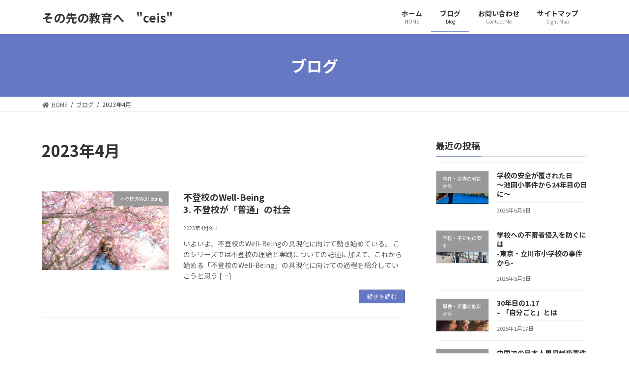

--- FILE ---
content_type: text/html; charset=UTF-8
request_url: https://ceis-kyouiku.com/2023/04/
body_size: 14896
content:
<!DOCTYPE html>
<html lang="ja">
<head>
<meta charset="utf-8">
<meta http-equiv="X-UA-Compatible" content="IE=edge">
<meta name="viewport" content="width=device-width, initial-scale=1">

<title>2023年4月 | その先の教育へ　&quot;ceis&quot;</title>
<meta name='robots' content='max-image-preview:large' />
<link rel='dns-prefetch' href='//stats.wp.com' />
<link rel='dns-prefetch' href='//www.googletagmanager.com' />
<link rel='dns-prefetch' href='//pagead2.googlesyndication.com' />
<link rel="alternate" type="application/rss+xml" title="その先の教育へ　&quot;ceis&quot; &raquo; フィード" href="https://ceis-kyouiku.com/feed/" />
<link rel="alternate" type="application/rss+xml" title="その先の教育へ　&quot;ceis&quot; &raquo; コメントフィード" href="https://ceis-kyouiku.com/comments/feed/" />
<meta name="description" content="2023年4月 の記事 その先の教育へ　&quot;ceis&quot; 事件、事故、災害、教育課題の教訓を「その先の教育」へ" /><style id='wp-img-auto-sizes-contain-inline-css' type='text/css'>
img:is([sizes=auto i],[sizes^="auto," i]){contain-intrinsic-size:3000px 1500px}
/*# sourceURL=wp-img-auto-sizes-contain-inline-css */
</style>
<link rel='stylesheet' id='vkExUnit_common_style-css' href='https://ceis-kyouiku.com/wp-content/plugins/vk-all-in-one-expansion-unit/assets/css/vkExUnit_style.css?ver=9.112.3.0' type='text/css' media='all' />
<style id='vkExUnit_common_style-inline-css' type='text/css'>
:root {--ver_page_top_button_url:url(https://ceis-kyouiku.com/wp-content/plugins/vk-all-in-one-expansion-unit/assets/images/to-top-btn-icon.svg);}@font-face {font-weight: normal;font-style: normal;font-family: "vk_sns";src: url("https://ceis-kyouiku.com/wp-content/plugins/vk-all-in-one-expansion-unit/inc/sns/icons/fonts/vk_sns.eot?-bq20cj");src: url("https://ceis-kyouiku.com/wp-content/plugins/vk-all-in-one-expansion-unit/inc/sns/icons/fonts/vk_sns.eot?#iefix-bq20cj") format("embedded-opentype"),url("https://ceis-kyouiku.com/wp-content/plugins/vk-all-in-one-expansion-unit/inc/sns/icons/fonts/vk_sns.woff?-bq20cj") format("woff"),url("https://ceis-kyouiku.com/wp-content/plugins/vk-all-in-one-expansion-unit/inc/sns/icons/fonts/vk_sns.ttf?-bq20cj") format("truetype"),url("https://ceis-kyouiku.com/wp-content/plugins/vk-all-in-one-expansion-unit/inc/sns/icons/fonts/vk_sns.svg?-bq20cj#vk_sns") format("svg");}
.veu_promotion-alert__content--text {border: 1px solid rgba(0,0,0,0.125);padding: 0.5em 1em;border-radius: var(--vk-size-radius);margin-bottom: var(--vk-margin-block-bottom);font-size: 0.875rem;}/* Alert Content部分に段落タグを入れた場合に最後の段落の余白を0にする */.veu_promotion-alert__content--text p:last-of-type{margin-bottom:0;margin-top: 0;}
/*# sourceURL=vkExUnit_common_style-inline-css */
</style>
<style id='wp-emoji-styles-inline-css' type='text/css'>

	img.wp-smiley, img.emoji {
		display: inline !important;
		border: none !important;
		box-shadow: none !important;
		height: 1em !important;
		width: 1em !important;
		margin: 0 0.07em !important;
		vertical-align: -0.1em !important;
		background: none !important;
		padding: 0 !important;
	}
/*# sourceURL=wp-emoji-styles-inline-css */
</style>
<style id='wp-block-library-inline-css' type='text/css'>
:root{--wp-block-synced-color:#7a00df;--wp-block-synced-color--rgb:122,0,223;--wp-bound-block-color:var(--wp-block-synced-color);--wp-editor-canvas-background:#ddd;--wp-admin-theme-color:#007cba;--wp-admin-theme-color--rgb:0,124,186;--wp-admin-theme-color-darker-10:#006ba1;--wp-admin-theme-color-darker-10--rgb:0,107,160.5;--wp-admin-theme-color-darker-20:#005a87;--wp-admin-theme-color-darker-20--rgb:0,90,135;--wp-admin-border-width-focus:2px}@media (min-resolution:192dpi){:root{--wp-admin-border-width-focus:1.5px}}.wp-element-button{cursor:pointer}:root .has-very-light-gray-background-color{background-color:#eee}:root .has-very-dark-gray-background-color{background-color:#313131}:root .has-very-light-gray-color{color:#eee}:root .has-very-dark-gray-color{color:#313131}:root .has-vivid-green-cyan-to-vivid-cyan-blue-gradient-background{background:linear-gradient(135deg,#00d084,#0693e3)}:root .has-purple-crush-gradient-background{background:linear-gradient(135deg,#34e2e4,#4721fb 50%,#ab1dfe)}:root .has-hazy-dawn-gradient-background{background:linear-gradient(135deg,#faaca8,#dad0ec)}:root .has-subdued-olive-gradient-background{background:linear-gradient(135deg,#fafae1,#67a671)}:root .has-atomic-cream-gradient-background{background:linear-gradient(135deg,#fdd79a,#004a59)}:root .has-nightshade-gradient-background{background:linear-gradient(135deg,#330968,#31cdcf)}:root .has-midnight-gradient-background{background:linear-gradient(135deg,#020381,#2874fc)}:root{--wp--preset--font-size--normal:16px;--wp--preset--font-size--huge:42px}.has-regular-font-size{font-size:1em}.has-larger-font-size{font-size:2.625em}.has-normal-font-size{font-size:var(--wp--preset--font-size--normal)}.has-huge-font-size{font-size:var(--wp--preset--font-size--huge)}.has-text-align-center{text-align:center}.has-text-align-left{text-align:left}.has-text-align-right{text-align:right}.has-fit-text{white-space:nowrap!important}#end-resizable-editor-section{display:none}.aligncenter{clear:both}.items-justified-left{justify-content:flex-start}.items-justified-center{justify-content:center}.items-justified-right{justify-content:flex-end}.items-justified-space-between{justify-content:space-between}.screen-reader-text{border:0;clip-path:inset(50%);height:1px;margin:-1px;overflow:hidden;padding:0;position:absolute;width:1px;word-wrap:normal!important}.screen-reader-text:focus{background-color:#ddd;clip-path:none;color:#444;display:block;font-size:1em;height:auto;left:5px;line-height:normal;padding:15px 23px 14px;text-decoration:none;top:5px;width:auto;z-index:100000}html :where(.has-border-color){border-style:solid}html :where([style*=border-top-color]){border-top-style:solid}html :where([style*=border-right-color]){border-right-style:solid}html :where([style*=border-bottom-color]){border-bottom-style:solid}html :where([style*=border-left-color]){border-left-style:solid}html :where([style*=border-width]){border-style:solid}html :where([style*=border-top-width]){border-top-style:solid}html :where([style*=border-right-width]){border-right-style:solid}html :where([style*=border-bottom-width]){border-bottom-style:solid}html :where([style*=border-left-width]){border-left-style:solid}html :where(img[class*=wp-image-]){height:auto;max-width:100%}:where(figure){margin:0 0 1em}html :where(.is-position-sticky){--wp-admin--admin-bar--position-offset:var(--wp-admin--admin-bar--height,0px)}@media screen and (max-width:600px){html :where(.is-position-sticky){--wp-admin--admin-bar--position-offset:0px}}

/*# sourceURL=wp-block-library-inline-css */
</style><style id='wp-block-paragraph-inline-css' type='text/css'>
.is-small-text{font-size:.875em}.is-regular-text{font-size:1em}.is-large-text{font-size:2.25em}.is-larger-text{font-size:3em}.has-drop-cap:not(:focus):first-letter{float:left;font-size:8.4em;font-style:normal;font-weight:100;line-height:.68;margin:.05em .1em 0 0;text-transform:uppercase}body.rtl .has-drop-cap:not(:focus):first-letter{float:none;margin-left:.1em}p.has-drop-cap.has-background{overflow:hidden}:root :where(p.has-background){padding:1.25em 2.375em}:where(p.has-text-color:not(.has-link-color)) a{color:inherit}p.has-text-align-left[style*="writing-mode:vertical-lr"],p.has-text-align-right[style*="writing-mode:vertical-rl"]{rotate:180deg}
/*# sourceURL=https://ceis-kyouiku.com/wp-includes/blocks/paragraph/style.min.css */
</style>
<style id='wp-block-quote-inline-css' type='text/css'>
.wp-block-quote{box-sizing:border-box;overflow-wrap:break-word}.wp-block-quote.is-large:where(:not(.is-style-plain)),.wp-block-quote.is-style-large:where(:not(.is-style-plain)){margin-bottom:1em;padding:0 1em}.wp-block-quote.is-large:where(:not(.is-style-plain)) p,.wp-block-quote.is-style-large:where(:not(.is-style-plain)) p{font-size:1.5em;font-style:italic;line-height:1.6}.wp-block-quote.is-large:where(:not(.is-style-plain)) cite,.wp-block-quote.is-large:where(:not(.is-style-plain)) footer,.wp-block-quote.is-style-large:where(:not(.is-style-plain)) cite,.wp-block-quote.is-style-large:where(:not(.is-style-plain)) footer{font-size:1.125em;text-align:right}.wp-block-quote>cite{display:block}
/*# sourceURL=https://ceis-kyouiku.com/wp-includes/blocks/quote/style.min.css */
</style>
<style id='global-styles-inline-css' type='text/css'>
:root{--wp--preset--aspect-ratio--square: 1;--wp--preset--aspect-ratio--4-3: 4/3;--wp--preset--aspect-ratio--3-4: 3/4;--wp--preset--aspect-ratio--3-2: 3/2;--wp--preset--aspect-ratio--2-3: 2/3;--wp--preset--aspect-ratio--16-9: 16/9;--wp--preset--aspect-ratio--9-16: 9/16;--wp--preset--color--black: #000000;--wp--preset--color--cyan-bluish-gray: #abb8c3;--wp--preset--color--white: #ffffff;--wp--preset--color--pale-pink: #f78da7;--wp--preset--color--vivid-red: #cf2e2e;--wp--preset--color--luminous-vivid-orange: #ff6900;--wp--preset--color--luminous-vivid-amber: #fcb900;--wp--preset--color--light-green-cyan: #7bdcb5;--wp--preset--color--vivid-green-cyan: #00d084;--wp--preset--color--pale-cyan-blue: #8ed1fc;--wp--preset--color--vivid-cyan-blue: #0693e3;--wp--preset--color--vivid-purple: #9b51e0;--wp--preset--gradient--vivid-cyan-blue-to-vivid-purple: linear-gradient(135deg,rgba(6,147,227,1) 0%,rgb(155,81,224) 100%);--wp--preset--gradient--light-green-cyan-to-vivid-green-cyan: linear-gradient(135deg,rgb(122,220,180) 0%,rgb(0,208,130) 100%);--wp--preset--gradient--luminous-vivid-amber-to-luminous-vivid-orange: linear-gradient(135deg,rgba(252,185,0,1) 0%,rgba(255,105,0,1) 100%);--wp--preset--gradient--luminous-vivid-orange-to-vivid-red: linear-gradient(135deg,rgba(255,105,0,1) 0%,rgb(207,46,46) 100%);--wp--preset--gradient--very-light-gray-to-cyan-bluish-gray: linear-gradient(135deg,rgb(238,238,238) 0%,rgb(169,184,195) 100%);--wp--preset--gradient--cool-to-warm-spectrum: linear-gradient(135deg,rgb(74,234,220) 0%,rgb(151,120,209) 20%,rgb(207,42,186) 40%,rgb(238,44,130) 60%,rgb(251,105,98) 80%,rgb(254,248,76) 100%);--wp--preset--gradient--blush-light-purple: linear-gradient(135deg,rgb(255,206,236) 0%,rgb(152,150,240) 100%);--wp--preset--gradient--blush-bordeaux: linear-gradient(135deg,rgb(254,205,165) 0%,rgb(254,45,45) 50%,rgb(107,0,62) 100%);--wp--preset--gradient--luminous-dusk: linear-gradient(135deg,rgb(255,203,112) 0%,rgb(199,81,192) 50%,rgb(65,88,208) 100%);--wp--preset--gradient--pale-ocean: linear-gradient(135deg,rgb(255,245,203) 0%,rgb(182,227,212) 50%,rgb(51,167,181) 100%);--wp--preset--gradient--electric-grass: linear-gradient(135deg,rgb(202,248,128) 0%,rgb(113,206,126) 100%);--wp--preset--gradient--midnight: linear-gradient(135deg,rgb(2,3,129) 0%,rgb(40,116,252) 100%);--wp--preset--gradient--vivid-green-cyan-to-vivid-cyan-blue: linear-gradient(135deg,rgba(0,208,132,1) 0%,rgba(6,147,227,1) 100%);--wp--preset--font-size--small: 12px;--wp--preset--font-size--medium: 20px;--wp--preset--font-size--large: 18px;--wp--preset--font-size--x-large: 42px;--wp--preset--font-size--regular: 16px;--wp--preset--font-size--huge: 21px;--wp--preset--spacing--20: 0.44rem;--wp--preset--spacing--30: 0.67rem;--wp--preset--spacing--40: 1rem;--wp--preset--spacing--50: 1.5rem;--wp--preset--spacing--60: 2.25rem;--wp--preset--spacing--70: 3.38rem;--wp--preset--spacing--80: 5.06rem;--wp--preset--shadow--natural: 6px 6px 9px rgba(0, 0, 0, 0.2);--wp--preset--shadow--deep: 12px 12px 50px rgba(0, 0, 0, 0.4);--wp--preset--shadow--sharp: 6px 6px 0px rgba(0, 0, 0, 0.2);--wp--preset--shadow--outlined: 6px 6px 0px -3px rgb(255, 255, 255), 6px 6px rgb(0, 0, 0);--wp--preset--shadow--crisp: 6px 6px 0px rgb(0, 0, 0);}:where(.is-layout-flex){gap: 0.5em;}:where(.is-layout-grid){gap: 0.5em;}body .is-layout-flex{display: flex;}.is-layout-flex{flex-wrap: wrap;align-items: center;}.is-layout-flex > :is(*, div){margin: 0;}body .is-layout-grid{display: grid;}.is-layout-grid > :is(*, div){margin: 0;}:where(.wp-block-columns.is-layout-flex){gap: 2em;}:where(.wp-block-columns.is-layout-grid){gap: 2em;}:where(.wp-block-post-template.is-layout-flex){gap: 1.25em;}:where(.wp-block-post-template.is-layout-grid){gap: 1.25em;}.has-black-color{color: var(--wp--preset--color--black) !important;}.has-cyan-bluish-gray-color{color: var(--wp--preset--color--cyan-bluish-gray) !important;}.has-white-color{color: var(--wp--preset--color--white) !important;}.has-pale-pink-color{color: var(--wp--preset--color--pale-pink) !important;}.has-vivid-red-color{color: var(--wp--preset--color--vivid-red) !important;}.has-luminous-vivid-orange-color{color: var(--wp--preset--color--luminous-vivid-orange) !important;}.has-luminous-vivid-amber-color{color: var(--wp--preset--color--luminous-vivid-amber) !important;}.has-light-green-cyan-color{color: var(--wp--preset--color--light-green-cyan) !important;}.has-vivid-green-cyan-color{color: var(--wp--preset--color--vivid-green-cyan) !important;}.has-pale-cyan-blue-color{color: var(--wp--preset--color--pale-cyan-blue) !important;}.has-vivid-cyan-blue-color{color: var(--wp--preset--color--vivid-cyan-blue) !important;}.has-vivid-purple-color{color: var(--wp--preset--color--vivid-purple) !important;}.has-black-background-color{background-color: var(--wp--preset--color--black) !important;}.has-cyan-bluish-gray-background-color{background-color: var(--wp--preset--color--cyan-bluish-gray) !important;}.has-white-background-color{background-color: var(--wp--preset--color--white) !important;}.has-pale-pink-background-color{background-color: var(--wp--preset--color--pale-pink) !important;}.has-vivid-red-background-color{background-color: var(--wp--preset--color--vivid-red) !important;}.has-luminous-vivid-orange-background-color{background-color: var(--wp--preset--color--luminous-vivid-orange) !important;}.has-luminous-vivid-amber-background-color{background-color: var(--wp--preset--color--luminous-vivid-amber) !important;}.has-light-green-cyan-background-color{background-color: var(--wp--preset--color--light-green-cyan) !important;}.has-vivid-green-cyan-background-color{background-color: var(--wp--preset--color--vivid-green-cyan) !important;}.has-pale-cyan-blue-background-color{background-color: var(--wp--preset--color--pale-cyan-blue) !important;}.has-vivid-cyan-blue-background-color{background-color: var(--wp--preset--color--vivid-cyan-blue) !important;}.has-vivid-purple-background-color{background-color: var(--wp--preset--color--vivid-purple) !important;}.has-black-border-color{border-color: var(--wp--preset--color--black) !important;}.has-cyan-bluish-gray-border-color{border-color: var(--wp--preset--color--cyan-bluish-gray) !important;}.has-white-border-color{border-color: var(--wp--preset--color--white) !important;}.has-pale-pink-border-color{border-color: var(--wp--preset--color--pale-pink) !important;}.has-vivid-red-border-color{border-color: var(--wp--preset--color--vivid-red) !important;}.has-luminous-vivid-orange-border-color{border-color: var(--wp--preset--color--luminous-vivid-orange) !important;}.has-luminous-vivid-amber-border-color{border-color: var(--wp--preset--color--luminous-vivid-amber) !important;}.has-light-green-cyan-border-color{border-color: var(--wp--preset--color--light-green-cyan) !important;}.has-vivid-green-cyan-border-color{border-color: var(--wp--preset--color--vivid-green-cyan) !important;}.has-pale-cyan-blue-border-color{border-color: var(--wp--preset--color--pale-cyan-blue) !important;}.has-vivid-cyan-blue-border-color{border-color: var(--wp--preset--color--vivid-cyan-blue) !important;}.has-vivid-purple-border-color{border-color: var(--wp--preset--color--vivid-purple) !important;}.has-vivid-cyan-blue-to-vivid-purple-gradient-background{background: var(--wp--preset--gradient--vivid-cyan-blue-to-vivid-purple) !important;}.has-light-green-cyan-to-vivid-green-cyan-gradient-background{background: var(--wp--preset--gradient--light-green-cyan-to-vivid-green-cyan) !important;}.has-luminous-vivid-amber-to-luminous-vivid-orange-gradient-background{background: var(--wp--preset--gradient--luminous-vivid-amber-to-luminous-vivid-orange) !important;}.has-luminous-vivid-orange-to-vivid-red-gradient-background{background: var(--wp--preset--gradient--luminous-vivid-orange-to-vivid-red) !important;}.has-very-light-gray-to-cyan-bluish-gray-gradient-background{background: var(--wp--preset--gradient--very-light-gray-to-cyan-bluish-gray) !important;}.has-cool-to-warm-spectrum-gradient-background{background: var(--wp--preset--gradient--cool-to-warm-spectrum) !important;}.has-blush-light-purple-gradient-background{background: var(--wp--preset--gradient--blush-light-purple) !important;}.has-blush-bordeaux-gradient-background{background: var(--wp--preset--gradient--blush-bordeaux) !important;}.has-luminous-dusk-gradient-background{background: var(--wp--preset--gradient--luminous-dusk) !important;}.has-pale-ocean-gradient-background{background: var(--wp--preset--gradient--pale-ocean) !important;}.has-electric-grass-gradient-background{background: var(--wp--preset--gradient--electric-grass) !important;}.has-midnight-gradient-background{background: var(--wp--preset--gradient--midnight) !important;}.has-small-font-size{font-size: var(--wp--preset--font-size--small) !important;}.has-medium-font-size{font-size: var(--wp--preset--font-size--medium) !important;}.has-large-font-size{font-size: var(--wp--preset--font-size--large) !important;}.has-x-large-font-size{font-size: var(--wp--preset--font-size--x-large) !important;}
/*# sourceURL=global-styles-inline-css */
</style>

<style id='classic-theme-styles-inline-css' type='text/css'>
/*! This file is auto-generated */
.wp-block-button__link{color:#fff;background-color:#32373c;border-radius:9999px;box-shadow:none;text-decoration:none;padding:calc(.667em + 2px) calc(1.333em + 2px);font-size:1.125em}.wp-block-file__button{background:#32373c;color:#fff;text-decoration:none}
/*# sourceURL=/wp-includes/css/classic-themes.min.css */
</style>
<link rel='stylesheet' id='contact-form-7-css' href='https://ceis-kyouiku.com/wp-content/plugins/contact-form-7/includes/css/styles.css?ver=6.1.3' type='text/css' media='all' />
<link rel='stylesheet' id='lightning-common-style-css' href='https://ceis-kyouiku.com/wp-content/themes/lightning/_g3/assets/css/style.css?ver=14.3.6' type='text/css' media='all' />
<style id='lightning-common-style-inline-css' type='text/css'>
/* Lightning */:root {--vk-color-primary:#6678c4;--vk-color-primary-dark:#51609c;--vk-color-primary-vivid:#7084d7;--g_nav_main_acc_icon_open_url:url(https://ceis-kyouiku.com/wp-content/themes/lightning/_g3/inc/vk-mobile-nav/package/images/vk-menu-acc-icon-open-black.svg);--g_nav_main_acc_icon_close_url: url(https://ceis-kyouiku.com/wp-content/themes/lightning/_g3/inc/vk-mobile-nav/package/images/vk-menu-close-black.svg);--g_nav_sub_acc_icon_open_url: url(https://ceis-kyouiku.com/wp-content/themes/lightning/_g3/inc/vk-mobile-nav/package/images/vk-menu-acc-icon-open-white.svg);--g_nav_sub_acc_icon_close_url: url(https://ceis-kyouiku.com/wp-content/themes/lightning/_g3/inc/vk-mobile-nav/package/images/vk-menu-close-white.svg);}
/* vk-mobile-nav */:root {--vk-mobile-nav-menu-btn-bg-src: url("https://ceis-kyouiku.com/wp-content/themes/lightning/_g3/inc/vk-mobile-nav/package/images/vk-menu-btn-black.svg");--vk-mobile-nav-menu-btn-close-bg-src: url("https://ceis-kyouiku.com/wp-content/themes/lightning/_g3/inc/vk-mobile-nav/package/images/vk-menu-close-black.svg");--vk-menu-acc-icon-open-black-bg-src: url("https://ceis-kyouiku.com/wp-content/themes/lightning/_g3/inc/vk-mobile-nav/package/images/vk-menu-acc-icon-open-black.svg");--vk-menu-acc-icon-open-white-bg-src: url("https://ceis-kyouiku.com/wp-content/themes/lightning/_g3/inc/vk-mobile-nav/package/images/vk-menu-acc-icon-open-white.svg");--vk-menu-acc-icon-close-black-bg-src: url("https://ceis-kyouiku.com/wp-content/themes/lightning/_g3/inc/vk-mobile-nav/package/images/vk-menu-close-black.svg");--vk-menu-acc-icon-close-white-bg-src: url("https://ceis-kyouiku.com/wp-content/themes/lightning/_g3/inc/vk-mobile-nav/package/images/vk-menu-close-white.svg");}
/*# sourceURL=lightning-common-style-inline-css */
</style>
<link rel='stylesheet' id='lightning-design-style-css' href='https://ceis-kyouiku.com/wp-content/themes/lightning/_g3/design-skin/origin3/css/style.css?ver=14.3.6' type='text/css' media='all' />
<style id='lightning-design-style-inline-css' type='text/css'>
.tagcloud a:before { font-family: "Font Awesome 5 Free";content: "\f02b";font-weight: bold; }
/*# sourceURL=lightning-design-style-inline-css */
</style>
<link rel='stylesheet' id='vk-swiper-style-css' href='https://ceis-kyouiku.com/wp-content/themes/lightning/_g3/inc/vk-swiper/package/assets/css/swiper.min.css?ver=5.4.5' type='text/css' media='all' />
<link rel='stylesheet' id='veu-cta-css' href='https://ceis-kyouiku.com/wp-content/plugins/vk-all-in-one-expansion-unit/inc/call-to-action/package/assets/css/style.css?ver=9.112.3.0' type='text/css' media='all' />
<link rel='stylesheet' id='lightning-theme-style-css' href='https://ceis-kyouiku.com/wp-content/themes/lightning/style.css?ver=14.3.6' type='text/css' media='all' />
<link rel='stylesheet' id='vk-font-awesome-css' href='https://ceis-kyouiku.com/wp-content/themes/lightning/inc/font-awesome/package/versions/5/css/all.min.css?ver=5.13.0' type='text/css' media='all' />
<link rel="https://api.w.org/" href="https://ceis-kyouiku.com/wp-json/" /><link rel="EditURI" type="application/rsd+xml" title="RSD" href="https://ceis-kyouiku.com/xmlrpc.php?rsd" />
<meta name="generator" content="WordPress 6.9" />
<meta name="generator" content="Site Kit by Google 1.166.0" />	<style>img#wpstats{display:none}</style>
		
<!-- Site Kit が追加した Google AdSense メタタグ -->
<meta name="google-adsense-platform-account" content="ca-host-pub-2644536267352236">
<meta name="google-adsense-platform-domain" content="sitekit.withgoogle.com">
<!-- Site Kit が追加した End Google AdSense メタタグ -->
<style type="text/css">.recentcomments a{display:inline !important;padding:0 !important;margin:0 !important;}</style>
<!-- Google AdSense スニペット (Site Kit が追加) -->
<script type="text/javascript" async="async" src="https://pagead2.googlesyndication.com/pagead/js/adsbygoogle.js?client=ca-pub-5715509753636351&amp;host=ca-host-pub-2644536267352236" crossorigin="anonymous"></script>

<!-- (ここまで) Google AdSense スニペット (Site Kit が追加) -->

<!-- Jetpack Open Graph Tags -->
<meta property="og:type" content="website" />
<meta property="og:title" content="2023年4月 | その先の教育へ　&quot;ceis&quot;" />
<meta property="og:site_name" content="その先の教育へ　&quot;ceis&quot;" />
<meta property="og:image" content="https://s0.wp.com/i/blank.jpg" />
<meta property="og:image:width" content="200" />
<meta property="og:image:height" content="200" />
<meta property="og:image:alt" content="" />
<meta property="og:locale" content="ja_JP" />

<!-- End Jetpack Open Graph Tags -->
<!-- [ VK All in One Expansion Unit OGP ] -->
<meta property="og:site_name" content="その先の教育へ　&quot;ceis&quot;" />
<meta property="og:url" content="https://ceis-kyouiku.com/2023/04/09/futoukou-3/" />
<meta property="og:title" content="2023年4月 | その先の教育へ　&quot;ceis&quot;" />
<meta property="og:description" content="2023年4月 の記事 その先の教育へ　&quot;ceis&quot; 事件、事故、災害、教育課題の教訓を「その先の教育」へ" />
<meta property="og:type" content="article" />
<!-- [ / VK All in One Expansion Unit OGP ] -->
<!-- [ VK All in One Expansion Unit twitter card ] -->
<meta name="twitter:card" content="summary_large_image">
<meta name="twitter:description" content="2023年4月 の記事 その先の教育へ　&quot;ceis&quot; 事件、事故、災害、教育課題の教訓を「その先の教育」へ">
<meta name="twitter:title" content="2023年4月 | その先の教育へ　&quot;ceis&quot;">
<meta name="twitter:url" content="https://ceis-kyouiku.com/2023/04/09/futoukou-3/">
	<meta name="twitter:domain" content="ceis-kyouiku.com">
	<meta name="twitter:site" content="@CKyouiku">
	<!-- [ / VK All in One Expansion Unit twitter card ] -->
	<link rel='stylesheet' id='add_google_fonts_noto_sans-css' href='https://fonts.googleapis.com/css2?family=Noto+Sans+JP%3Awght%40400%3B700&#038;display=swap&#038;ver=6.9' type='text/css' media='all' />
</head>
<body data-rsssl=1 class="archive date wp-embed-responsive wp-theme-lightning sidebar-fix sidebar-fix-priority-top device-pc fa_v5_css post-type-post">
<a class="skip-link screen-reader-text" href="#main">コンテンツへスキップ</a>
<a class="skip-link screen-reader-text" href="#vk-mobile-nav">ナビゲーションに移動</a>

<header id="site-header" class="site-header site-header--layout--nav-float">
		<div id="site-header-container" class="site-header-container container">

				<div class="site-header-logo">
		<a href="https://ceis-kyouiku.com/">
			<span>その先の教育へ　&quot;ceis&quot;</span>
		</a>
		</div>

		
		<nav id="global-nav" class="global-nav global-nav--layout--float-right"><ul id="menu-%e3%83%a1%e3%82%a4%e3%83%b3%e3%83%a1%e3%83%8b%e3%83%a5%e3%83%bc" class="menu vk-menu-acc global-nav-list nav"><li id="menu-item-81" class="menu-item menu-item-type-custom menu-item-object-custom menu-item-home"><a href="https://ceis-kyouiku.com"><strong class="global-nav-name">ホーム</strong><span class="global-nav-description">HOME</span></a></li>
<li id="menu-item-96" class="menu-item menu-item-type-post_type menu-item-object-page current_page_parent current-menu-ancestor"><a href="https://ceis-kyouiku.com/%e3%83%96%e3%83%ad%e3%82%b0/"><strong class="global-nav-name">ブログ</strong><span class="global-nav-description">blog</span></a></li>
<li id="menu-item-80" class="menu-item menu-item-type-post_type menu-item-object-page"><a href="https://ceis-kyouiku.com/contactme/"><strong class="global-nav-name">お問い合わせ</strong><span class="global-nav-description">Contact Me</span></a></li>
<li id="menu-item-95" class="menu-item menu-item-type-post_type menu-item-object-page"><a href="https://ceis-kyouiku.com/sitemap/"><strong class="global-nav-name">サイトマップ</strong><span class="global-nav-description">Sight Map</span></a></li>
</ul></nav>	</div>
	</header>


	<div class="page-header"><div class="page-header-inner container">
<div class="page-header-title">ブログ</div></div></div><!-- [ /.page-header ] -->
	<!-- [ #breadcrumb ] --><div id="breadcrumb" class="breadcrumb"><div class="container"><ol class="breadcrumb-list"><li class="breadcrumb-list__item breadcrumb-list__item--home" itemprop="itemListElement" itemscope itemtype="http://schema.org/ListItem"><a href="https://ceis-kyouiku.com" itemprop="item"><i class="fas fa-fw fa-home"></i><span itemprop="name">HOME</span></a></li><li class="breadcrumb-list__item" itemprop="itemListElement" itemscope itemtype="http://schema.org/ListItem"><a href="https://ceis-kyouiku.com/%e3%83%96%e3%83%ad%e3%82%b0/" itemprop="item"><span itemprop="name">ブログ</span></a></li><li class="breadcrumb-list__item" itemprop="itemListElement" itemscope itemtype="http://schema.org/ListItem"><span itemprop="name">2023年4月</span></li></ol></div>
                </div>
                <!-- [ /#breadcrumb ] -->
                

<div class="site-body">
		<div class="site-body-container container">

		<div class="main-section main-section--col--two" id="main" role="main">
			
			<header class="archive-header"><h1 class="archive-header-title">2023年4月</h1></header>

	
	<div class="post-list vk_posts vk_posts-mainSection">

		<div id="post-2063" class="vk_post vk_post-postType-post media vk_post-col-sm-12 vk_post-col-lg-12 vk_post-btn-display post-2063 post type-post status-publish format-standard has-post-thumbnail hentry category-well-being tag-21 tag-47 tag-well-being"><div class="vk_post_imgOuter media-img" style="background-image:url(https://ceis-kyouiku.com/wp-content/uploads/2023/04/MIZUHO319010-838x1024.jpg)"><a href="https://ceis-kyouiku.com/2023/04/09/futoukou-3/"><div class="card-img-overlay"><span class="vk_post_imgOuter_singleTermLabel" style="color:#fff;background-color:#999999">不登校のWell-Being</span></div><img width="246" height="300" src="https://ceis-kyouiku.com/wp-content/uploads/2023/04/MIZUHO319010-246x300.jpg" class="vk_post_imgOuter_img wp-post-image" alt="" /></a></div><!-- [ /.vk_post_imgOuter ] --><div class="vk_post_body media-body"><h5 class="vk_post_title media-title"><a href="https://ceis-kyouiku.com/2023/04/09/futoukou-3/">不登校のWell-Being<br>3. 不登校が「普通」の社会</a></h5><div class="vk_post_date media-date published">2023年4月9日</div><p class="vk_post_excerpt media-text">いよいよ、不登校のWell-Beingの具現化に向けて動き始めている。 このシリーズでは不登校の理論と実践についての記述に加えて、これから始める「不登校のWell-Being」の具現化に向けての過程を紹介していこうと思う [&hellip;]</p><div class="vk_post_btnOuter text-right"><a class="btn btn-sm btn-primary vk_post_btn" href="https://ceis-kyouiku.com/2023/04/09/futoukou-3/">続きを読む</a></div></div><!-- [ /.media-body ] --></div><!-- [ /.media ] -->
	</div><!-- [ /.post-list ] -->


	


					</div><!-- [ /.main-section ] -->

		<div class="sub-section sub-section--col--two">

<aside class="widget widget_media">
<h4 class="sub-section-title">最近の投稿</h4>
<div class="vk_posts">
	<div id="post-2231" class="vk_post vk_post-postType-post media vk_post-col-xs-12 vk_post-col-sm-12 vk_post-col-lg-12 vk_post-col-xl-12 post-2231 post type-post status-publish format-standard has-post-thumbnail hentry category-13 tag-30 tag-49 tag-64 tag-65"><div class="vk_post_imgOuter media-img" style="background-image:url(https://ceis-kyouiku.com/wp-content/uploads/2025/06/img_7252-1-1024x761.jpg)"><a href="https://ceis-kyouiku.com/2025/06/08/24nen/"><div class="card-img-overlay"><span class="vk_post_imgOuter_singleTermLabel" style="color:#fff;background-color:#999999">事件・災害の教訓から</span></div><img width="300" height="223" src="https://ceis-kyouiku.com/wp-content/uploads/2025/06/img_7252-1-300x223.jpg" class="vk_post_imgOuter_img wp-post-image" alt="" loading="lazy" /></a></div><!-- [ /.vk_post_imgOuter ] --><div class="vk_post_body media-body"><h5 class="vk_post_title media-title"><a href="https://ceis-kyouiku.com/2025/06/08/24nen/">学校の安全が覆された日<br>〜池田小事件から24年目の日に〜</a></h5><div class="vk_post_date media-date published">2025年6月8日</div></div><!-- [ /.media-body ] --></div><!-- [ /.media ] --><div id="post-2229" class="vk_post vk_post-postType-post media vk_post-col-xs-12 vk_post-col-sm-12 vk_post-col-lg-12 vk_post-col-xl-12 post-2229 post type-post status-publish format-standard has-post-thumbnail hentry category-anzen tag-39"><div class="vk_post_imgOuter media-img" style="background-image:url(https://ceis-kyouiku.com/wp-content/uploads/2025/05/img_7003-1-768x1024.jpg)"><a href="https://ceis-kyouiku.com/2025/05/09/sinnyu/"><div class="card-img-overlay"><span class="vk_post_imgOuter_singleTermLabel" style="color:#fff;background-color:#999999">学校・子どもの安全</span></div><img width="225" height="300" src="https://ceis-kyouiku.com/wp-content/uploads/2025/05/img_7003-1-225x300.jpg" class="vk_post_imgOuter_img wp-post-image" alt="" loading="lazy" /></a></div><!-- [ /.vk_post_imgOuter ] --><div class="vk_post_body media-body"><h5 class="vk_post_title media-title"><a href="https://ceis-kyouiku.com/2025/05/09/sinnyu/">学校への不審者侵入を防ぐには<br>-東京・立川市小学校の事件から-</a></h5><div class="vk_post_date media-date published">2025年5月9日</div></div><!-- [ /.media-body ] --></div><!-- [ /.media ] --><div id="post-2223" class="vk_post vk_post-postType-post media vk_post-col-xs-12 vk_post-col-sm-12 vk_post-col-lg-12 vk_post-col-xl-12 post-2223 post type-post status-publish format-standard has-post-thumbnail hentry category-13 tag-30 tag-63"><div class="vk_post_imgOuter media-img" style="background-image:url(https://ceis-kyouiku.com/wp-content/uploads/2025/01/img_4759-1024x768.jpg)"><a href="https://ceis-kyouiku.com/2025/01/17/koube30/"><div class="card-img-overlay"><span class="vk_post_imgOuter_singleTermLabel" style="color:#fff;background-color:#999999">事件・災害の教訓から</span></div><img width="300" height="225" src="https://ceis-kyouiku.com/wp-content/uploads/2025/01/img_4759-300x225.jpg" class="vk_post_imgOuter_img wp-post-image" alt="" loading="lazy" /></a></div><!-- [ /.vk_post_imgOuter ] --><div class="vk_post_body media-body"><h5 class="vk_post_title media-title"><a href="https://ceis-kyouiku.com/2025/01/17/koube30/">30年目の1.17<br>&#8211; 「自分ごと」とは</a></h5><div class="vk_post_date media-date published">2025年1月17日</div></div><!-- [ /.media-body ] --></div><!-- [ /.media ] --><div id="post-2212" class="vk_post vk_post-postType-post media vk_post-col-xs-12 vk_post-col-sm-12 vk_post-col-lg-12 vk_post-col-xl-12 post-2212 post type-post status-publish format-standard has-post-thumbnail hentry category-anzen"><div class="vk_post_imgOuter media-img" style="background-image:url(https://ceis-kyouiku.com/wp-content/uploads/2024/09/1e0bfed9acf2d9bb26d9a09ab9dd56c5-827x1024.jpg)"><a href="https://ceis-kyouiku.com/2024/09/22/tougekou/"><div class="card-img-overlay"><span class="vk_post_imgOuter_singleTermLabel" style="color:#fff;background-color:#999999">学校・子どもの安全</span></div><img width="242" height="300" src="https://ceis-kyouiku.com/wp-content/uploads/2024/09/1e0bfed9acf2d9bb26d9a09ab9dd56c5-242x300.jpg" class="vk_post_imgOuter_img wp-post-image" alt="" loading="lazy" /></a></div><!-- [ /.vk_post_imgOuter ] --><div class="vk_post_body media-body"><h5 class="vk_post_title media-title"><a href="https://ceis-kyouiku.com/2024/09/22/tougekou/">中国での日本人男児刺殺事件に寄せて</a></h5><div class="vk_post_date media-date published">2024年9月22日</div></div><!-- [ /.media-body ] --></div><!-- [ /.media ] --><div id="post-2204" class="vk_post vk_post-postType-post media vk_post-col-xs-12 vk_post-col-sm-12 vk_post-col-lg-12 vk_post-col-xl-12 post-2204 post type-post status-publish format-standard has-post-thumbnail hentry category-13 tag-49"><div class="vk_post_imgOuter media-img" style="background-image:url(https://ceis-kyouiku.com/wp-content/uploads/2023/05/IMG_9088-1024x768.jpg)"><a href="https://ceis-kyouiku.com/2024/06/08/23nen/"><div class="card-img-overlay"><span class="vk_post_imgOuter_singleTermLabel" style="color:#fff;background-color:#999999">事件・災害の教訓から</span></div><img width="300" height="225" src="https://ceis-kyouiku.com/wp-content/uploads/2023/05/IMG_9088-300x225.jpg" class="vk_post_imgOuter_img wp-post-image" alt="" loading="lazy" /></a></div><!-- [ /.vk_post_imgOuter ] --><div class="vk_post_body media-body"><h5 class="vk_post_title media-title"><a href="https://ceis-kyouiku.com/2024/06/08/23nen/">大阪教育大学附属池田小学校事件から23年の日に</a></h5><div class="vk_post_date media-date published">2024年6月8日</div></div><!-- [ /.media-body ] --></div><!-- [ /.media ] --><div id="post-2194" class="vk_post vk_post-postType-post media vk_post-col-xs-12 vk_post-col-sm-12 vk_post-col-lg-12 vk_post-col-xl-12 post-2194 post type-post status-publish format-standard has-post-thumbnail hentry category-cambodia tag-36 tag-61 tag-62"><div class="vk_post_imgOuter media-img" style="background-image:url(https://ceis-kyouiku.com/wp-content/uploads/2024/04/img_1302-1024x768.jpg)"><a href="https://ceis-kyouiku.com/2024/03/26/global-1/"><div class="card-img-overlay"><span class="vk_post_imgOuter_singleTermLabel" style="color:#fff;background-color:#999999">「優しさの国」カンボジアで</span></div><img width="300" height="225" src="https://ceis-kyouiku.com/wp-content/uploads/2024/04/img_1302-300x225.jpg" class="vk_post_imgOuter_img wp-post-image" alt="" loading="lazy" /></a></div><!-- [ /.vk_post_imgOuter ] --><div class="vk_post_body media-body"><h5 class="vk_post_title media-title"><a href="https://ceis-kyouiku.com/2024/03/26/global-1/">Global Perspective 1 〜日本語教育の視野〜<br>&#8211; 2024.March カンボジアスタディーツアーから</a></h5><div class="vk_post_date media-date published">2024年3月26日</div></div><!-- [ /.media-body ] --></div><!-- [ /.media ] --><div id="post-2191" class="vk_post vk_post-postType-post media vk_post-col-xs-12 vk_post-col-sm-12 vk_post-col-lg-12 vk_post-col-xl-12 post-2191 post type-post status-publish format-standard has-post-thumbnail hentry category-13 tag-55 tag-60"><div class="vk_post_imgOuter media-img" style="background-image:url(https://ceis-kyouiku.com/wp-content/uploads/2024/03/img_0470-1024x768.jpg)"><a href="https://ceis-kyouiku.com/2024/03/11/higasinihonn13/"><div class="card-img-overlay"><span class="vk_post_imgOuter_singleTermLabel" style="color:#fff;background-color:#999999">事件・災害の教訓から</span></div><img width="300" height="225" src="https://ceis-kyouiku.com/wp-content/uploads/2024/03/img_0470-300x225.jpg" class="vk_post_imgOuter_img wp-post-image" alt="" loading="lazy" /></a></div><!-- [ /.vk_post_imgOuter ] --><div class="vk_post_body media-body"><h5 class="vk_post_title media-title"><a href="https://ceis-kyouiku.com/2024/03/11/higasinihonn13/">東日本大震災から13年に寄せて<br>〜風化とは〜</a></h5><div class="vk_post_date media-date published">2024年3月11日</div></div><!-- [ /.media-body ] --></div><!-- [ /.media ] --><div id="post-2153" class="vk_post vk_post-postType-post media vk_post-col-xs-12 vk_post-col-sm-12 vk_post-col-lg-12 vk_post-col-xl-12 post-2153 post type-post status-publish format-standard has-post-thumbnail hentry category-well-being tag-weii-being tag-sala"><div class="vk_post_imgOuter media-img" style="background-image:url(https://ceis-kyouiku.com/wp-content/uploads/2024/03/img_0172-768x1024.jpg)"><a href="https://ceis-kyouiku.com/2024/03/03/sala-8/"><div class="card-img-overlay"><span class="vk_post_imgOuter_singleTermLabel" style="color:#fff;background-color:#999999">不登校のWell-Being</span></div><img width="225" height="300" src="https://ceis-kyouiku.com/wp-content/uploads/2024/03/img_0172-225x300.jpg" class="vk_post_imgOuter_img wp-post-image" alt="" loading="lazy" /></a></div><!-- [ /.vk_post_imgOuter ] --><div class="vk_post_body media-body"><h5 class="vk_post_title media-title"><a href="https://ceis-kyouiku.com/2024/03/03/sala-8/">不登校のWell-Being-8<br>第1章の終わりに</a></h5><div class="vk_post_date media-date published">2024年3月3日</div></div><!-- [ /.media-body ] --></div><!-- [ /.media ] --><div id="post-2176" class="vk_post vk_post-postType-post media vk_post-col-xs-12 vk_post-col-sm-12 vk_post-col-lg-12 vk_post-col-xl-12 post-2176 post type-post status-publish format-standard has-post-thumbnail hentry category-cambodia tag-28 tag-36 tag-58"><div class="vk_post_imgOuter media-img" style="background-image:url(https://ceis-kyouiku.com/wp-content/uploads/2024/01/img_8318-768x1024.jpg)"><a href="https://ceis-kyouiku.com/2024/01/02/hittakuri/"><div class="card-img-overlay"><span class="vk_post_imgOuter_singleTermLabel" style="color:#fff;background-color:#999999">「優しさの国」カンボジアで</span></div><img width="225" height="300" src="https://ceis-kyouiku.com/wp-content/uploads/2024/01/img_8318-225x300.jpg" class="vk_post_imgOuter_img wp-post-image" alt="" loading="lazy" /></a></div><!-- [ /.vk_post_imgOuter ] --><div class="vk_post_body media-body"><h5 class="vk_post_title media-title"><a href="https://ceis-kyouiku.com/2024/01/02/hittakuri/">カンボジアでのひったくり被害で気づいたこと</a></h5><div class="vk_post_date media-date published">2024年1月2日</div></div><!-- [ /.media-body ] --></div><!-- [ /.media ] --><div id="post-2157" class="vk_post vk_post-postType-post media vk_post-col-xs-12 vk_post-col-sm-12 vk_post-col-lg-12 vk_post-col-xl-12 post-2157 post type-post status-publish format-standard has-post-thumbnail hentry category-13 tag-31 tag-55"><div class="vk_post_imgOuter media-img" style="background-image:url(https://ceis-kyouiku.com/wp-content/uploads/2023/11/img_5778-634x1024.jpg)"><a href="https://ceis-kyouiku.com/2023/11/18/narasi2023/"><div class="card-img-overlay"><span class="vk_post_imgOuter_singleTermLabel" style="color:#fff;background-color:#999999">事件・災害の教訓から</span></div><img width="186" height="300" src="https://ceis-kyouiku.com/wp-content/uploads/2023/11/img_5778-186x300.jpg" class="vk_post_imgOuter_img wp-post-image" alt="" loading="lazy" /></a></div><!-- [ /.vk_post_imgOuter ] --><div class="vk_post_body media-body"><h5 class="vk_post_title media-title"><a href="https://ceis-kyouiku.com/2023/11/18/narasi2023/">奈良市小1事件から19年目を迎えて<br>〜「根拠」ある安心感を。新たな安全文化の創生に向けて〜</a></h5><div class="vk_post_date media-date published">2023年11月18日</div></div><!-- [ /.media-body ] --></div><!-- [ /.media ] --></div>
</aside>

<aside class="widget widget_link_list">
<h4 class="sub-section-title">カテゴリー</h4>
<ul>
		<li class="cat-item cat-item-5"><a href="https://ceis-kyouiku.com/category/ceis/">&quot;ceis&quot;その先の教育へ</a>
</li>
	<li class="cat-item cat-item-6"><a href="https://ceis-kyouiku.com/category/anzen/">学校・子どもの安全</a>
<ul class='children'>
	<li class="cat-item cat-item-12"><a href="https://ceis-kyouiku.com/category/anzen/noblesse-oblige/">災害時における教師たちのノブレス・オブリージュ</a>
</li>
	<li class="cat-item cat-item-13"><a href="https://ceis-kyouiku.com/category/anzen/%e4%ba%8b%e4%bb%b6%e3%83%bb%e7%81%bd%e5%ae%b3%e3%81%ae%e6%95%99%e8%a8%93%e3%81%8b%e3%82%89/">事件・災害の教訓から</a>
</li>
</ul>
</li>
	<li class="cat-item cat-item-7"><a href="https://ceis-kyouiku.com/category/teacher/">教師はなぜ、憧れの職業ではなくなったのか</a>
</li>
	<li class="cat-item cat-item-8"><a href="https://ceis-kyouiku.com/category/curriculum/">もうひとつのカリキュラム論</a>
<ul class='children'>
	<li class="cat-item cat-item-10"><a href="https://ceis-kyouiku.com/category/curriculum/cambodia/">「優しさの国」カンボジアで</a>
</li>
</ul>
</li>
	<li class="cat-item cat-item-26"><a href="https://ceis-kyouiku.com/category/hanzeijyakuryoku/">学校の反脆弱力</a>
</li>
	<li class="cat-item cat-item-42"><a href="https://ceis-kyouiku.com/category/%e4%b8%8d%e7%99%bb%e6%a0%a1%e3%81%aewell-being/">不登校のWell-Being</a>
</li>
</ul>
</aside>

<aside class="widget widget_link_list">
<h4 class="sub-section-title">アーカイブ</h4>
<ul>
		<li><a href='https://ceis-kyouiku.com/2025/06/'>2025年6月</a></li>
	<li><a href='https://ceis-kyouiku.com/2025/05/'>2025年5月</a></li>
	<li><a href='https://ceis-kyouiku.com/2025/01/'>2025年1月</a></li>
	<li><a href='https://ceis-kyouiku.com/2024/09/'>2024年9月</a></li>
	<li><a href='https://ceis-kyouiku.com/2024/06/'>2024年6月</a></li>
	<li><a href='https://ceis-kyouiku.com/2024/03/'>2024年3月</a></li>
	<li><a href='https://ceis-kyouiku.com/2024/01/'>2024年1月</a></li>
	<li><a href='https://ceis-kyouiku.com/2023/11/'>2023年11月</a></li>
	<li><a href='https://ceis-kyouiku.com/2023/09/'>2023年9月</a></li>
	<li><a href='https://ceis-kyouiku.com/2023/08/'>2023年8月</a></li>
	<li><a href='https://ceis-kyouiku.com/2023/07/'>2023年7月</a></li>
	<li><a href='https://ceis-kyouiku.com/2023/06/'>2023年6月</a></li>
	<li><a href='https://ceis-kyouiku.com/2023/05/'>2023年5月</a></li>
	<li><a href='https://ceis-kyouiku.com/2023/04/' aria-current="page">2023年4月</a></li>
	<li><a href='https://ceis-kyouiku.com/2023/03/'>2023年3月</a></li>
	<li><a href='https://ceis-kyouiku.com/2023/01/'>2023年1月</a></li>
	<li><a href='https://ceis-kyouiku.com/2022/12/'>2022年12月</a></li>
	<li><a href='https://ceis-kyouiku.com/2022/11/'>2022年11月</a></li>
	<li><a href='https://ceis-kyouiku.com/2022/10/'>2022年10月</a></li>
	<li><a href='https://ceis-kyouiku.com/2022/09/'>2022年9月</a></li>
	<li><a href='https://ceis-kyouiku.com/2022/08/'>2022年8月</a></li>
	<li><a href='https://ceis-kyouiku.com/2022/07/'>2022年7月</a></li>
	<li><a href='https://ceis-kyouiku.com/2022/06/'>2022年6月</a></li>
	<li><a href='https://ceis-kyouiku.com/2022/05/'>2022年5月</a></li>
	<li><a href='https://ceis-kyouiku.com/2022/04/'>2022年4月</a></li>
	<li><a href='https://ceis-kyouiku.com/2022/03/'>2022年3月</a></li>
	<li><a href='https://ceis-kyouiku.com/2022/02/'>2022年2月</a></li>
	<li><a href='https://ceis-kyouiku.com/2022/01/'>2022年1月</a></li>
	<li><a href='https://ceis-kyouiku.com/2021/12/'>2021年12月</a></li>
	<li><a href='https://ceis-kyouiku.com/2021/11/'>2021年11月</a></li>
	<li><a href='https://ceis-kyouiku.com/2021/10/'>2021年10月</a></li>
	<li><a href='https://ceis-kyouiku.com/2021/09/'>2021年9月</a></li>
	<li><a href='https://ceis-kyouiku.com/2021/08/'>2021年8月</a></li>
	<li><a href='https://ceis-kyouiku.com/2021/07/'>2021年7月</a></li>
	<li><a href='https://ceis-kyouiku.com/2021/06/'>2021年6月</a></li>
</ul>
</aside>
<aside class="widget widget_search" id="search-4"><form role="search" method="get" id="searchform" class="searchform" action="https://ceis-kyouiku.com/">
				<div>
					<label class="screen-reader-text" for="s">検索:</label>
					<input type="text" value="" name="s" id="s" />
					<input type="submit" id="searchsubmit" value="検索" />
				</div>
			</form></aside> </div><!-- [ /.sub-section ] -->

	</div><!-- [ /.site-body-container ] -->

	
</div><!-- [ /.site-body ] -->

<div class="site-body-bottom">
	<div class="container">
		<aside class="widget widget_search" id="search-2"><form role="search" method="get" id="searchform" class="searchform" action="https://ceis-kyouiku.com/">
				<div>
					<label class="screen-reader-text" for="s">検索:</label>
					<input type="text" value="" name="s" id="s" />
					<input type="submit" id="searchsubmit" value="検索" />
				</div>
			</form></aside>
		<aside class="widget widget_recent_entries" id="recent-posts-2">
		<h4 class="widget-title sub-section-title">最近の投稿</h4>
		<ul>
											<li>
					<a href="https://ceis-kyouiku.com/2025/06/08/24nen/">学校の安全が覆された日<br>〜池田小事件から24年目の日に〜</a>
									</li>
											<li>
					<a href="https://ceis-kyouiku.com/2025/05/09/sinnyu/">学校への不審者侵入を防ぐには<br>-東京・立川市小学校の事件から-</a>
									</li>
											<li>
					<a href="https://ceis-kyouiku.com/2025/01/17/koube30/">30年目の1.17<br>&#8211; 「自分ごと」とは</a>
									</li>
											<li>
					<a href="https://ceis-kyouiku.com/2024/09/22/tougekou/">中国での日本人男児刺殺事件に寄せて</a>
									</li>
											<li>
					<a href="https://ceis-kyouiku.com/2024/06/08/23nen/">大阪教育大学附属池田小学校事件から23年の日に</a>
									</li>
					</ul>

		</aside><aside class="widget widget_recent_comments" id="recent-comments-2"><h4 class="widget-title sub-section-title">最近のコメント</h4><ul id="recentcomments"><li class="recentcomments"><a href="https://ceis-kyouiku.com/2021/08/03/saigaitokyousi-9/#comment-30">災害時における教師たちのノブレス・オブリージュ ～そこにある「使命感」と「多忙感」～ ９ 福島県からの教訓</a> に <span class="comment-author-link"><a href="https://ceis-kyouiku.com/2022/02/23/ookawa-1/" class="url" rel="ugc">大川小学校の悲劇と教師の果たした役割 ①11年目に向けて | その先の教育へ　&quot;ceis&quot;</a></span> より</li><li class="recentcomments"><a href="https://ceis-kyouiku.com/2021/07/04/cambodia6/#comment-29">カンボジア研修とコロナⅥ　いのちのディスカッションプログラム</a> に <span class="comment-author-link"><a href="https://ceis-kyouiku.com/2021/10/31/akogare-57/" class="url" rel="ugc">「いじめ防止と道徳の授業の課題」　教師はなぜ、憧れの職業ではなくなったのか　No.57 | その先の教育へ　&quot;ceis&quot;</a></span> より</li><li class="recentcomments"><a href="https://ceis-kyouiku.com/2021/07/06/akogare12/#comment-28">教師と社会② 「教師の不祥事と教員志望者数に関連はあるのか」教師はなぜ、憧れの職業ではなくなったのか　No.12</a> に <span class="comment-author-link"><a href="https://ceis-kyouiku.com/2021/10/30/akogare-56/" class="url" rel="ugc">「教師は万能であるという偶像と、いじめへの対応」　教師はなぜ、憧れの職業ではなくなったのか　No.56 | その先の教育へ　&quot;ceis&quot;</a></span> より</li><li class="recentcomments"><a href="https://ceis-kyouiku.com/2021/07/03/akogare11/#comment-27">教師と社会① 「教師の不祥事と懲戒処分」教師はなぜ、憧れの職業ではなくなったのか　No.11</a> に <span class="comment-author-link"><a href="https://ceis-kyouiku.com/2021/10/30/akogare-56/" class="url" rel="ugc">「教師は万能であるという偶像と、いじめへの対応」　教師はなぜ、憧れの職業ではなくなったのか　No.56 | その先の教育へ　&quot;ceis&quot;</a></span> より</li><li class="recentcomments"><a href="https://ceis-kyouiku.com/2021/10/14/akogare-50/#comment-26">「いじめと教師の力量」　教師はなぜ、憧れの職業ではなくなったのか　No.50</a> に <span class="comment-author-link"><a href="https://ceis-kyouiku.com/2021/10/22/akogare-53/" class="url" rel="ugc">「いじめの3つの潮流」　教師はなぜ、憧れの職業ではなくなったのか　No.53 | その先の教育へ　&quot;ceis&quot;</a></span> より</li></ul></aside><aside class="widget widget_archive" id="archives-2"><h4 class="widget-title sub-section-title">アーカイブ</h4>
			<ul>
					<li><a href='https://ceis-kyouiku.com/2025/06/'>2025年6月</a></li>
	<li><a href='https://ceis-kyouiku.com/2025/05/'>2025年5月</a></li>
	<li><a href='https://ceis-kyouiku.com/2025/01/'>2025年1月</a></li>
	<li><a href='https://ceis-kyouiku.com/2024/09/'>2024年9月</a></li>
	<li><a href='https://ceis-kyouiku.com/2024/06/'>2024年6月</a></li>
	<li><a href='https://ceis-kyouiku.com/2024/03/'>2024年3月</a></li>
	<li><a href='https://ceis-kyouiku.com/2024/01/'>2024年1月</a></li>
	<li><a href='https://ceis-kyouiku.com/2023/11/'>2023年11月</a></li>
	<li><a href='https://ceis-kyouiku.com/2023/09/'>2023年9月</a></li>
	<li><a href='https://ceis-kyouiku.com/2023/08/'>2023年8月</a></li>
	<li><a href='https://ceis-kyouiku.com/2023/07/'>2023年7月</a></li>
	<li><a href='https://ceis-kyouiku.com/2023/06/'>2023年6月</a></li>
	<li><a href='https://ceis-kyouiku.com/2023/05/'>2023年5月</a></li>
	<li><a href='https://ceis-kyouiku.com/2023/04/' aria-current="page">2023年4月</a></li>
	<li><a href='https://ceis-kyouiku.com/2023/03/'>2023年3月</a></li>
	<li><a href='https://ceis-kyouiku.com/2023/01/'>2023年1月</a></li>
	<li><a href='https://ceis-kyouiku.com/2022/12/'>2022年12月</a></li>
	<li><a href='https://ceis-kyouiku.com/2022/11/'>2022年11月</a></li>
	<li><a href='https://ceis-kyouiku.com/2022/10/'>2022年10月</a></li>
	<li><a href='https://ceis-kyouiku.com/2022/09/'>2022年9月</a></li>
	<li><a href='https://ceis-kyouiku.com/2022/08/'>2022年8月</a></li>
	<li><a href='https://ceis-kyouiku.com/2022/07/'>2022年7月</a></li>
	<li><a href='https://ceis-kyouiku.com/2022/06/'>2022年6月</a></li>
	<li><a href='https://ceis-kyouiku.com/2022/05/'>2022年5月</a></li>
	<li><a href='https://ceis-kyouiku.com/2022/04/'>2022年4月</a></li>
	<li><a href='https://ceis-kyouiku.com/2022/03/'>2022年3月</a></li>
	<li><a href='https://ceis-kyouiku.com/2022/02/'>2022年2月</a></li>
	<li><a href='https://ceis-kyouiku.com/2022/01/'>2022年1月</a></li>
	<li><a href='https://ceis-kyouiku.com/2021/12/'>2021年12月</a></li>
	<li><a href='https://ceis-kyouiku.com/2021/11/'>2021年11月</a></li>
	<li><a href='https://ceis-kyouiku.com/2021/10/'>2021年10月</a></li>
	<li><a href='https://ceis-kyouiku.com/2021/09/'>2021年9月</a></li>
	<li><a href='https://ceis-kyouiku.com/2021/08/'>2021年8月</a></li>
	<li><a href='https://ceis-kyouiku.com/2021/07/'>2021年7月</a></li>
	<li><a href='https://ceis-kyouiku.com/2021/06/'>2021年6月</a></li>
			</ul>

			</aside>	</div>
</div>

<footer class="site-footer">

			<nav class="footer-nav"><div class="container"><ul id="menu-%e3%83%95%e3%83%83%e3%82%bf%e3%83%bc%e3%83%8a%e3%83%93" class="menu footer-nav-list nav nav--line"><li id="menu-item-52" class="menu-item menu-item-type-post_type menu-item-object-page menu-item-52"><a href="https://ceis-kyouiku.com/contactme/">お問い合わせ</a></li>
</ul></div></nav>		
				<div class="container site-footer-content">
					<div class="row">
				<div class="col-lg-4 col-md-6"><aside class="widget widget_wp_widget_vkexunit_profile" id="wp_widget_vkexunit_profile-3">
<div class="veu_profile">
<div class="profile" >
		<div class="media_outer media_left" style=""><img class="profile_media" src="https://ceis-kyouiku.com/wp-content/uploads/2021/05/D9145611-75BD-46B1-9073-E11B1BA8808E_1_201_a-scaled.jpeg" alt="D9145611-75BD-46B1-9073-E11B1BA8808E_1_201_a" /></div><p class="profile_text">E-Mail：ceiskyouiku@gmail.com</p>

			<ul class="sns_btns">
			<li class="facebook_btn"><a href="https://www.facebook.com/CKyouiku" target="_blank" class="bg_fill"><i class="fa-solid fa-brands fa-facebook icon"></i></a></li><li class="twitter_btn"><a href="https://twitter.com/CKyouiku" target="_blank" class="bg_fill"><i class="fa-brands fa-x-twitter icon"></i></a></li></ul>

</div>
<!-- / .site-profile -->
</div>
		</aside><aside class="widget widget_wp_widget_vkexunit_profile" id="wp_widget_vkexunit_profile-4">
<div class="veu_profile">
<h4 class="widget-title site-footer-title">プロフィール</h4><div class="profile" >
		<p class="profile_text">松井典夫<br />
教授（教育学）<br />
<br />
大阪府公立小学校教員を経て、2001年に児童殺傷事件のあった大阪教育大学附属池田小学校で勤務。学校安全主任、全国初の「安全科」チーフとして安全教育の授業モデルの作成やカリキュラム開発に携わる。<br />
2014年から大学教員に。<br />
専門は学校安全と安全教育、カリキュラム論。<br />
主著は「どうすれば子どもたちのいのちは守れるのか　ー事件・災害の教訓に学ぶ学校安全と安全教育」（2017年、ミネルヴァ書房）</p>

</div>
<!-- / .site-profile -->
</div>
		</aside></div><div class="col-lg-4 col-md-6"><aside class="widget widget_nav_menu" id="nav_menu-2"><h4 class="widget-title site-footer-title">Contents</h4><div class="menu-%e3%83%98%e3%83%83%e3%83%80%e3%83%bc%e3%83%8a%e3%83%93-container"><ul id="menu-%e3%83%98%e3%83%83%e3%83%80%e3%83%bc%e3%83%8a%e3%83%93" class="menu"><li id="menu-item-78" class="menu-item menu-item-type-post_type menu-item-object-page menu-item-78"><a href="https://ceis-kyouiku.com/contactme/">お問い合わせ</a></li>
<li id="menu-item-48" class="menu-item menu-item-type-custom menu-item-object-custom menu-item-home menu-item-48"><a href="https://ceis-kyouiku.com/">ホームページ</a></li>
</ul></div></aside></div><div class="col-lg-4 col-md-6">
		<aside class="widget widget_recent_entries" id="recent-posts-3">
		<h4 class="widget-title site-footer-title">Recent Posts</h4>
		<ul>
											<li>
					<a href="https://ceis-kyouiku.com/2025/06/08/24nen/">学校の安全が覆された日<br>〜池田小事件から24年目の日に〜</a>
									</li>
											<li>
					<a href="https://ceis-kyouiku.com/2025/05/09/sinnyu/">学校への不審者侵入を防ぐには<br>-東京・立川市小学校の事件から-</a>
									</li>
											<li>
					<a href="https://ceis-kyouiku.com/2025/01/17/koube30/">30年目の1.17<br>&#8211; 「自分ごと」とは</a>
									</li>
											<li>
					<a href="https://ceis-kyouiku.com/2024/09/22/tougekou/">中国での日本人男児刺殺事件に寄せて</a>
									</li>
											<li>
					<a href="https://ceis-kyouiku.com/2024/06/08/23nen/">大阪教育大学附属池田小学校事件から23年の日に</a>
									</li>
					</ul>

		</aside></div>			</div>
				</div>
	
	
	<div class="container site-footer-copyright">
			<p>Copyright &copy; その先の教育へ　&quot;ceis&quot; All Rights Reserved.</p><p>Powered by <a href="https://wordpress.org/">WordPress</a> with <a href="https://wordpress.org/themes/lightning/" target="_blank" title="Free WordPress Theme Lightning">Lightning Theme</a> &amp; <a href="https://wordpress.org/plugins/vk-all-in-one-expansion-unit/" target="_blank">VK All in One Expansion Unit</a></p>	</div>
</footer> 

<script type="speculationrules">
{"prefetch":[{"source":"document","where":{"and":[{"href_matches":"/*"},{"not":{"href_matches":["/wp-*.php","/wp-admin/*","/wp-content/uploads/*","/wp-content/*","/wp-content/plugins/*","/wp-content/themes/lightning/*","/wp-content/themes/lightning/_g3/*","/*\\?(.+)"]}},{"not":{"selector_matches":"a[rel~=\"nofollow\"]"}},{"not":{"selector_matches":".no-prefetch, .no-prefetch a"}}]},"eagerness":"conservative"}]}
</script>
<div id="vk-mobile-nav-menu-btn" class="vk-mobile-nav-menu-btn">MENU</div><div class="vk-mobile-nav vk-mobile-nav-drop-in" id="vk-mobile-nav"><nav class="vk-mobile-nav-menu-outer" role="navigation"><ul id="menu-%e3%83%a1%e3%82%a4%e3%83%b3%e3%83%a1%e3%83%8b%e3%83%a5%e3%83%bc-1" class="vk-menu-acc menu"><li id="menu-item-81" class="menu-item menu-item-type-custom menu-item-object-custom menu-item-home menu-item-81"><a href="https://ceis-kyouiku.com">ホーム</a></li>
<li id="menu-item-96" class="menu-item menu-item-type-post_type menu-item-object-page current_page_parent menu-item-96 current-menu-ancestor"><a href="https://ceis-kyouiku.com/%e3%83%96%e3%83%ad%e3%82%b0/">ブログ</a></li>
<li id="menu-item-80" class="menu-item menu-item-type-post_type menu-item-object-page menu-item-80"><a href="https://ceis-kyouiku.com/contactme/">お問い合わせ</a></li>
<li id="menu-item-95" class="menu-item menu-item-type-post_type menu-item-object-page menu-item-95"><a href="https://ceis-kyouiku.com/sitemap/">サイトマップ</a></li>
</ul></nav></div><a href="#top" id="page_top" class="page_top_btn">PAGE TOP</a><script type="text/javascript" src="https://ceis-kyouiku.com/wp-includes/js/dist/hooks.min.js?ver=dd5603f07f9220ed27f1" id="wp-hooks-js"></script>
<script type="text/javascript" src="https://ceis-kyouiku.com/wp-includes/js/dist/i18n.min.js?ver=c26c3dc7bed366793375" id="wp-i18n-js"></script>
<script type="text/javascript" id="wp-i18n-js-after">
/* <![CDATA[ */
wp.i18n.setLocaleData( { 'text direction\u0004ltr': [ 'ltr' ] } );
//# sourceURL=wp-i18n-js-after
/* ]]> */
</script>
<script type="text/javascript" src="https://ceis-kyouiku.com/wp-content/plugins/contact-form-7/includes/swv/js/index.js?ver=6.1.3" id="swv-js"></script>
<script type="text/javascript" id="contact-form-7-js-translations">
/* <![CDATA[ */
( function( domain, translations ) {
	var localeData = translations.locale_data[ domain ] || translations.locale_data.messages;
	localeData[""].domain = domain;
	wp.i18n.setLocaleData( localeData, domain );
} )( "contact-form-7", {"translation-revision-date":"2025-10-29 09:23:50+0000","generator":"GlotPress\/4.0.3","domain":"messages","locale_data":{"messages":{"":{"domain":"messages","plural-forms":"nplurals=1; plural=0;","lang":"ja_JP"},"This contact form is placed in the wrong place.":["\u3053\u306e\u30b3\u30f3\u30bf\u30af\u30c8\u30d5\u30a9\u30fc\u30e0\u306f\u9593\u9055\u3063\u305f\u4f4d\u7f6e\u306b\u7f6e\u304b\u308c\u3066\u3044\u307e\u3059\u3002"],"Error:":["\u30a8\u30e9\u30fc:"]}},"comment":{"reference":"includes\/js\/index.js"}} );
//# sourceURL=contact-form-7-js-translations
/* ]]> */
</script>
<script type="text/javascript" id="contact-form-7-js-before">
/* <![CDATA[ */
var wpcf7 = {
    "api": {
        "root": "https:\/\/ceis-kyouiku.com\/wp-json\/",
        "namespace": "contact-form-7\/v1"
    }
};
//# sourceURL=contact-form-7-js-before
/* ]]> */
</script>
<script type="text/javascript" src="https://ceis-kyouiku.com/wp-content/plugins/contact-form-7/includes/js/index.js?ver=6.1.3" id="contact-form-7-js"></script>
<script type="text/javascript" id="vkExUnit_master-js-js-extra">
/* <![CDATA[ */
var vkExOpt = {"ajax_url":"https://ceis-kyouiku.com/wp-admin/admin-ajax.php","hatena_entry":"https://ceis-kyouiku.com/wp-json/vk_ex_unit/v1/hatena_entry/","facebook_entry":"https://ceis-kyouiku.com/wp-json/vk_ex_unit/v1/facebook_entry/","facebook_count_enable":"","entry_count":"1","entry_from_post":"","homeUrl":"https://ceis-kyouiku.com/"};
//# sourceURL=vkExUnit_master-js-js-extra
/* ]]> */
</script>
<script type="text/javascript" src="https://ceis-kyouiku.com/wp-content/plugins/vk-all-in-one-expansion-unit/assets/js/all.min.js?ver=9.112.3.0" id="vkExUnit_master-js-js"></script>
<script type="text/javascript" src="https://ceis-kyouiku.com/wp-content/themes/lightning/_g3/inc/vk-swiper/package/assets/js/swiper.min.js?ver=5.4.5" id="vk-swiper-script-js"></script>
<script type="text/javascript" id="vk-swiper-script-js-after">
/* <![CDATA[ */
var lightning_swiper = new Swiper('.lightning_swiper-container', {"slidesPerView":1,"spaceBetween":0,"loop":true,"autoplay":{"delay":"5000"},"pagination":{"el":".swiper-pagination","clickable":true},"navigation":{"nextEl":".swiper-button-next","prevEl":".swiper-button-prev"},"effect":"slide","speed":2000});
//# sourceURL=vk-swiper-script-js-after
/* ]]> */
</script>
<script type="text/javascript" id="lightning-js-js-extra">
/* <![CDATA[ */
var lightningOpt = {"header_scrool":"1","add_header_offset_margin":"1"};
//# sourceURL=lightning-js-js-extra
/* ]]> */
</script>
<script type="text/javascript" src="https://ceis-kyouiku.com/wp-content/themes/lightning/_g3/assets/js/main.js?ver=14.3.6" id="lightning-js-js"></script>
<script type="text/javascript" src="https://ceis-kyouiku.com/wp-includes/js/clipboard.min.js?ver=2.0.11" id="clipboard-js"></script>
<script type="text/javascript" src="https://ceis-kyouiku.com/wp-content/plugins/vk-all-in-one-expansion-unit/inc/sns/assets/js/copy-button.js" id="copy-button-js"></script>
<script type="text/javascript" src="https://ceis-kyouiku.com/wp-content/plugins/vk-all-in-one-expansion-unit/inc/smooth-scroll/js/smooth-scroll.min.js?ver=9.112.3.0" id="smooth-scroll-js-js"></script>
<script type="text/javascript" id="jetpack-stats-js-before">
/* <![CDATA[ */
_stq = window._stq || [];
_stq.push([ "view", JSON.parse("{\"v\":\"ext\",\"blog\":\"194276144\",\"post\":\"0\",\"tz\":\"9\",\"srv\":\"ceis-kyouiku.com\",\"arch_date\":\"2023\\\/04\",\"arch_results\":\"1\",\"j\":\"1:15.2\"}") ]);
_stq.push([ "clickTrackerInit", "194276144", "0" ]);
//# sourceURL=jetpack-stats-js-before
/* ]]> */
</script>
<script type="text/javascript" src="https://stats.wp.com/e-202605.js" id="jetpack-stats-js" defer="defer" data-wp-strategy="defer"></script>
<script id="wp-emoji-settings" type="application/json">
{"baseUrl":"https://s.w.org/images/core/emoji/17.0.2/72x72/","ext":".png","svgUrl":"https://s.w.org/images/core/emoji/17.0.2/svg/","svgExt":".svg","source":{"concatemoji":"https://ceis-kyouiku.com/wp-includes/js/wp-emoji-release.min.js?ver=6.9"}}
</script>
<script type="module">
/* <![CDATA[ */
/*! This file is auto-generated */
const a=JSON.parse(document.getElementById("wp-emoji-settings").textContent),o=(window._wpemojiSettings=a,"wpEmojiSettingsSupports"),s=["flag","emoji"];function i(e){try{var t={supportTests:e,timestamp:(new Date).valueOf()};sessionStorage.setItem(o,JSON.stringify(t))}catch(e){}}function c(e,t,n){e.clearRect(0,0,e.canvas.width,e.canvas.height),e.fillText(t,0,0);t=new Uint32Array(e.getImageData(0,0,e.canvas.width,e.canvas.height).data);e.clearRect(0,0,e.canvas.width,e.canvas.height),e.fillText(n,0,0);const a=new Uint32Array(e.getImageData(0,0,e.canvas.width,e.canvas.height).data);return t.every((e,t)=>e===a[t])}function p(e,t){e.clearRect(0,0,e.canvas.width,e.canvas.height),e.fillText(t,0,0);var n=e.getImageData(16,16,1,1);for(let e=0;e<n.data.length;e++)if(0!==n.data[e])return!1;return!0}function u(e,t,n,a){switch(t){case"flag":return n(e,"\ud83c\udff3\ufe0f\u200d\u26a7\ufe0f","\ud83c\udff3\ufe0f\u200b\u26a7\ufe0f")?!1:!n(e,"\ud83c\udde8\ud83c\uddf6","\ud83c\udde8\u200b\ud83c\uddf6")&&!n(e,"\ud83c\udff4\udb40\udc67\udb40\udc62\udb40\udc65\udb40\udc6e\udb40\udc67\udb40\udc7f","\ud83c\udff4\u200b\udb40\udc67\u200b\udb40\udc62\u200b\udb40\udc65\u200b\udb40\udc6e\u200b\udb40\udc67\u200b\udb40\udc7f");case"emoji":return!a(e,"\ud83e\u1fac8")}return!1}function f(e,t,n,a){let r;const o=(r="undefined"!=typeof WorkerGlobalScope&&self instanceof WorkerGlobalScope?new OffscreenCanvas(300,150):document.createElement("canvas")).getContext("2d",{willReadFrequently:!0}),s=(o.textBaseline="top",o.font="600 32px Arial",{});return e.forEach(e=>{s[e]=t(o,e,n,a)}),s}function r(e){var t=document.createElement("script");t.src=e,t.defer=!0,document.head.appendChild(t)}a.supports={everything:!0,everythingExceptFlag:!0},new Promise(t=>{let n=function(){try{var e=JSON.parse(sessionStorage.getItem(o));if("object"==typeof e&&"number"==typeof e.timestamp&&(new Date).valueOf()<e.timestamp+604800&&"object"==typeof e.supportTests)return e.supportTests}catch(e){}return null}();if(!n){if("undefined"!=typeof Worker&&"undefined"!=typeof OffscreenCanvas&&"undefined"!=typeof URL&&URL.createObjectURL&&"undefined"!=typeof Blob)try{var e="postMessage("+f.toString()+"("+[JSON.stringify(s),u.toString(),c.toString(),p.toString()].join(",")+"));",a=new Blob([e],{type:"text/javascript"});const r=new Worker(URL.createObjectURL(a),{name:"wpTestEmojiSupports"});return void(r.onmessage=e=>{i(n=e.data),r.terminate(),t(n)})}catch(e){}i(n=f(s,u,c,p))}t(n)}).then(e=>{for(const n in e)a.supports[n]=e[n],a.supports.everything=a.supports.everything&&a.supports[n],"flag"!==n&&(a.supports.everythingExceptFlag=a.supports.everythingExceptFlag&&a.supports[n]);var t;a.supports.everythingExceptFlag=a.supports.everythingExceptFlag&&!a.supports.flag,a.supports.everything||((t=a.source||{}).concatemoji?r(t.concatemoji):t.wpemoji&&t.twemoji&&(r(t.twemoji),r(t.wpemoji)))});
//# sourceURL=https://ceis-kyouiku.com/wp-includes/js/wp-emoji-loader.min.js
/* ]]> */
</script>
</body>
</html>

--- FILE ---
content_type: text/html; charset=utf-8
request_url: https://www.google.com/recaptcha/api2/aframe
body_size: 269
content:
<!DOCTYPE HTML><html><head><meta http-equiv="content-type" content="text/html; charset=UTF-8"></head><body><script nonce="mVYD3BaqD6NfzgPG_RzYJA">/** Anti-fraud and anti-abuse applications only. See google.com/recaptcha */ try{var clients={'sodar':'https://pagead2.googlesyndication.com/pagead/sodar?'};window.addEventListener("message",function(a){try{if(a.source===window.parent){var b=JSON.parse(a.data);var c=clients[b['id']];if(c){var d=document.createElement('img');d.src=c+b['params']+'&rc='+(localStorage.getItem("rc::a")?sessionStorage.getItem("rc::b"):"");window.document.body.appendChild(d);sessionStorage.setItem("rc::e",parseInt(sessionStorage.getItem("rc::e")||0)+1);localStorage.setItem("rc::h",'1769905319758');}}}catch(b){}});window.parent.postMessage("_grecaptcha_ready", "*");}catch(b){}</script></body></html>